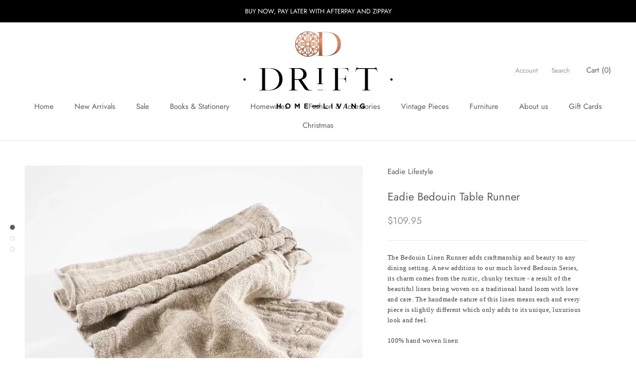

--- FILE ---
content_type: text/javascript; charset=utf-8
request_url: https://drifthomeandliving.com.au/products/eadie-bedouin-table-runner.js
body_size: 1374
content:
{"id":7283529908260,"title":"Eadie Bedouin Table Runner","handle":"eadie-bedouin-table-runner","description":"\u003cp style=\"font-style: normal; font-variant-caps: normal; font-weight: 400; orphans: auto; text-align: start; text-indent: 0px; text-transform: none; white-space: normal; widows: auto; word-spacing: 0px; -webkit-tap-highlight-color: rgba(26, 26, 26, 0.3); -webkit-text-size-adjust: auto; -webkit-text-stroke-width: 0px; text-decoration: none; box-sizing: inherit; caret-color: rgb(61, 61, 61); color: rgb(61, 61, 61); font-family: 'Playfair Display', serif; font-size: 12.8px; letter-spacing: 0.48px;\"\u003eThe Bedouin Linen Runner adds craftmanship and beauty to any dining setting. A new addition to our much loved Bedouin Series, its charm comes from the rustic, chunky texture - a result of the beautiful linen being woven on a traditional hand loom with love and care. The handmade nature of this linen means each and every piece is slightly different which only adds to its unique, luxurious look and feel.\u003c\/p\u003e\n\u003cp style=\"font-style: normal; font-variant-caps: normal; font-weight: 400; orphans: auto; text-align: start; text-indent: 0px; text-transform: none; white-space: normal; widows: auto; word-spacing: 0px; -webkit-tap-highlight-color: rgba(26, 26, 26, 0.3); -webkit-text-size-adjust: auto; -webkit-text-stroke-width: 0px; text-decoration: none; box-sizing: inherit; caret-color: rgb(61, 61, 61); color: rgb(61, 61, 61); font-family: 'Playfair Display', serif; font-size: 12.8px; letter-spacing: 0.48px;\"\u003e\u003cspan style=\"box-sizing: inherit;\"\u003e100% hand woven linen\u003c\/span\u003e\u003c\/p\u003e\n\u003cp\u003e50cm x 200cm\u003c\/p\u003e","published_at":"2023-06-01T10:38:07+10:00","created_at":"2023-06-01T10:38:08+10:00","vendor":"Eadie Lifestyle","type":"Tabletop \u0026 Kitchen","tags":["Eadie Lifestyle","Table Runner","Tabletop"],"price":10995,"price_min":10995,"price_max":10995,"available":false,"price_varies":false,"compare_at_price":null,"compare_at_price_min":0,"compare_at_price_max":0,"compare_at_price_varies":false,"variants":[{"id":40673276231716,"title":"Default Title","option1":"Default Title","option2":null,"option3":null,"sku":"06BEDW50200N14","requires_shipping":true,"taxable":true,"featured_image":null,"available":false,"name":"Eadie Bedouin Table Runner","public_title":null,"options":["Default Title"],"price":10995,"weight":0,"compare_at_price":null,"inventory_management":"shopify","barcode":null,"requires_selling_plan":false,"selling_plan_allocations":[]}],"images":["\/\/cdn.shopify.com\/s\/files\/1\/0255\/5445\/2516\/products\/IMG_0994.jpg?v=1685579888","\/\/cdn.shopify.com\/s\/files\/1\/0255\/5445\/2516\/files\/image_d511fffd-16ed-4f5a-b7f7-b884dbb92282.jpg?v=1685770376","\/\/cdn.shopify.com\/s\/files\/1\/0255\/5445\/2516\/files\/image_7817ba7c-f749-46ef-88af-ab568a55bdb4.jpg?v=1685770377"],"featured_image":"\/\/cdn.shopify.com\/s\/files\/1\/0255\/5445\/2516\/products\/IMG_0994.jpg?v=1685579888","options":[{"name":"Title","position":1,"values":["Default Title"]}],"url":"\/products\/eadie-bedouin-table-runner","media":[{"alt":null,"id":23751311654948,"position":1,"preview_image":{"aspect_ratio":1.0,"height":1000,"width":1000,"src":"https:\/\/cdn.shopify.com\/s\/files\/1\/0255\/5445\/2516\/products\/IMG_0994.jpg?v=1685579888"},"aspect_ratio":1.0,"height":1000,"media_type":"image","src":"https:\/\/cdn.shopify.com\/s\/files\/1\/0255\/5445\/2516\/products\/IMG_0994.jpg?v=1685579888","width":1000},{"alt":null,"id":23756382339108,"position":2,"preview_image":{"aspect_ratio":1.0,"height":1000,"width":1000,"src":"https:\/\/cdn.shopify.com\/s\/files\/1\/0255\/5445\/2516\/files\/image_d511fffd-16ed-4f5a-b7f7-b884dbb92282.jpg?v=1685770376"},"aspect_ratio":1.0,"height":1000,"media_type":"image","src":"https:\/\/cdn.shopify.com\/s\/files\/1\/0255\/5445\/2516\/files\/image_d511fffd-16ed-4f5a-b7f7-b884dbb92282.jpg?v=1685770376","width":1000},{"alt":null,"id":23756382470180,"position":3,"preview_image":{"aspect_ratio":1.0,"height":1000,"width":1000,"src":"https:\/\/cdn.shopify.com\/s\/files\/1\/0255\/5445\/2516\/files\/image_7817ba7c-f749-46ef-88af-ab568a55bdb4.jpg?v=1685770377"},"aspect_ratio":1.0,"height":1000,"media_type":"image","src":"https:\/\/cdn.shopify.com\/s\/files\/1\/0255\/5445\/2516\/files\/image_7817ba7c-f749-46ef-88af-ab568a55bdb4.jpg?v=1685770377","width":1000}],"requires_selling_plan":false,"selling_plan_groups":[]}

--- FILE ---
content_type: text/javascript
request_url: https://drifthomeandliving.com.au/cdn/shop/t/2/assets/custom.js?v=183944157590872491501585890892
body_size: -685
content:
//# sourceMappingURL=/cdn/shop/t/2/assets/custom.js.map?v=183944157590872491501585890892
